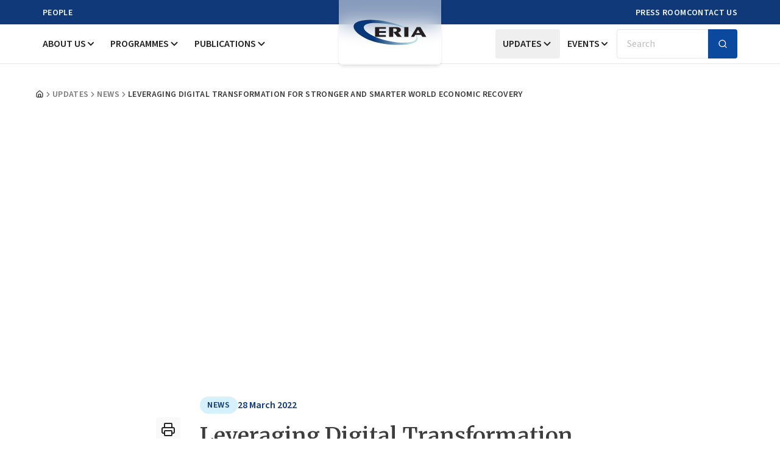

--- FILE ---
content_type: application/javascript
request_url: https://www.eria.org/build/assets/accordion-udjB29ue.js
body_size: 1649
content:
import{R as l,j as n,r as y}from"./app-ldtorPKi.js";import{a as V,c as oe,b as re,d as te}from"./index-CcOi1YG7.js";import{c as ne,u as ae}from"./index-BOozNHtF.js";import{u as ce}from"./index-TjhQbmee.js";import{P as H}from"./index-D6-9GL-X.js";import{c as K,R as ie,T as se,b as le}from"./index-C0SL6bZU.js";import{c as E}from"./utils-CKXzwFwe.js";import{C as de}from"./chevron-down-Phzu-WQD.js";var d="Accordion",pe=["Home","End","ArrowDown","ArrowUp","ArrowLeft","ArrowRight"],[S,me,fe]=ne(d),[b]=oe(d,[fe,K]),k=K(),$=l.forwardRef((o,a)=>{const{type:e,...t}=o,c=t,r=t;return n.jsx(S.Provider,{scope:o.__scopeAccordion,children:e==="multiple"?n.jsx(Ae,{...r,ref:a}):n.jsx(ve,{...c,ref:a})})});$.displayName=d;var[z,ue]=b(d),[L,xe]=b(d,{collapsible:!1}),ve=l.forwardRef((o,a)=>{const{value:e,defaultValue:t,onValueChange:c=()=>{},collapsible:r=!1,...s}=o,[i,p]=V({prop:e,defaultProp:t??"",onChange:c,caller:d});return n.jsx(z,{scope:o.__scopeAccordion,value:l.useMemo(()=>i?[i]:[],[i]),onItemOpen:p,onItemClose:l.useCallback(()=>r&&p(""),[r,p]),children:n.jsx(L,{scope:o.__scopeAccordion,collapsible:r,children:n.jsx(G,{...s,ref:a})})})}),Ae=l.forwardRef((o,a)=>{const{value:e,defaultValue:t,onValueChange:c=()=>{},...r}=o,[s,i]=V({prop:e,defaultProp:t??[],onChange:c,caller:d}),p=l.useCallback(x=>i((f=[])=>[...f,x]),[i]),u=l.useCallback(x=>i((f=[])=>f.filter(h=>h!==x)),[i]);return n.jsx(z,{scope:o.__scopeAccordion,value:s,onItemOpen:p,onItemClose:u,children:n.jsx(L,{scope:o.__scopeAccordion,collapsible:!0,children:n.jsx(G,{...r,ref:a})})})}),[Ce,g]=b(d),G=l.forwardRef((o,a)=>{const{__scopeAccordion:e,disabled:t,dir:c,orientation:r="vertical",...s}=o,i=l.useRef(null),p=ce(i,a),u=me(e),f=ae(c)==="ltr",h=te(o.onKeyDown,v=>{var O;if(!pe.includes(v.key))return;const Z=v.target,I=u().filter(_=>{var M;return!((M=_.ref.current)!=null&&M.disabled)}),A=I.findIndex(_=>_.ref.current===Z),T=I.length;if(A===-1)return;v.preventDefault();let m=A;const w=0,R=T-1,j=()=>{m=A+1,m>R&&(m=w)},N=()=>{m=A-1,m<w&&(m=R)};switch(v.key){case"Home":m=w;break;case"End":m=R;break;case"ArrowRight":r==="horizontal"&&(f?j():N());break;case"ArrowDown":r==="vertical"&&j();break;case"ArrowLeft":r==="horizontal"&&(f?N():j());break;case"ArrowUp":r==="vertical"&&N();break}const ee=m%T;(O=I[ee].ref.current)==null||O.focus()});return n.jsx(Ce,{scope:e,disabled:t,direction:c,orientation:r,children:n.jsx(S.Slot,{scope:e,children:n.jsx(H.div,{...s,"data-orientation":r,ref:p,onKeyDown:t?void 0:h})})})}),C="AccordionItem",[be,D]=b(C),U=l.forwardRef((o,a)=>{const{__scopeAccordion:e,value:t,...c}=o,r=g(C,e),s=ue(C,e),i=k(e),p=re(),u=t&&s.value.includes(t)||!1,x=r.disabled||o.disabled;return n.jsx(be,{scope:e,open:u,disabled:x,triggerId:p,children:n.jsx(ie,{"data-orientation":r.orientation,"data-state":Q(u),...i,...c,ref:a,disabled:x,open:u,onOpenChange:f=>{f?s.onItemOpen(t):s.onItemClose(t)}})})});U.displayName=C;var Y="AccordionHeader",q=l.forwardRef((o,a)=>{const{__scopeAccordion:e,...t}=o,c=g(d,e),r=D(Y,e);return n.jsx(H.h3,{"data-orientation":c.orientation,"data-state":Q(r.open),"data-disabled":r.disabled?"":void 0,...t,ref:a})});q.displayName=Y;var P="AccordionTrigger",B=l.forwardRef((o,a)=>{const{__scopeAccordion:e,...t}=o,c=g(d,e),r=D(P,e),s=xe(P,e),i=k(e);return n.jsx(S.ItemSlot,{scope:e,children:n.jsx(se,{"aria-disabled":r.open&&!s.collapsible||void 0,"data-orientation":c.orientation,id:r.triggerId,...i,...t,ref:a})})});B.displayName=P;var F="AccordionContent",J=l.forwardRef((o,a)=>{const{__scopeAccordion:e,...t}=o,c=g(d,e),r=D(F,e),s=k(e);return n.jsx(le,{role:"region","aria-labelledby":r.triggerId,"data-orientation":c.orientation,...s,...t,ref:a,style:{"--radix-accordion-content-height":"var(--radix-collapsible-content-height)","--radix-accordion-content-width":"var(--radix-collapsible-content-width)",...o.style}})});J.displayName=F;function Q(o){return o?"open":"closed"}var ge=$,he=U,Ie=q,W=B,X=J;const Te=ge,we=y.forwardRef(({className:o,...a},e)=>n.jsx(he,{ref:e,className:E("border-b border-alice-blue-200",o),...a}));we.displayName="AccordionItem";const Re=y.forwardRef(({className:o,children:a,...e},t)=>n.jsx(Ie,{className:"flex",children:n.jsxs(W,{ref:t,className:E("flex flex-1 items-center justify-between py-3 font-medium transition-all [&[data-state=open]>svg]:rotate-180 prose",o),...e,children:[a,n.jsx(de,{size:20,className:"transition-transform duration-200 shrink-0"})]})}));Re.displayName=W.displayName;const je=y.forwardRef(({className:o,children:a,...e},t)=>n.jsx(X,{ref:t,className:"overflow-hidden text-sm transition-all data-[state=closed]:animate-accordion-up data-[state=open]:animate-accordion-down",...e,children:n.jsx("div",{className:E("pt-0 pb-4",o),children:a})}));je.displayName=X.displayName;export{Te as A,we as a,Re as b,je as c};


--- FILE ---
content_type: application/javascript
request_url: https://www.eria.org/build/assets/index-BKtJ6im9.js
body_size: 2312
content:
import{r as s,j as i}from"./app-ldtorPKi.js";import{a as $,c as B,b as R,d as m,e as H}from"./index-CcOi1YG7.js";import{c as Z,u as y}from"./index-TjhQbmee.js";import{P as q,h as K,u as U,F as Y,D as z}from"./index-MGTMqTM5.js";import{P as E}from"./index-BGKEI4QO.js";import{P as D}from"./index-D6-9GL-X.js";import{R as J}from"./Combination-DiAMLxct.js";function Q(e){const o=X(e),a=s.forwardRef((n,t)=>{const{children:r,...l}=n,c=s.Children.toArray(r),u=c.find(te);if(u){const d=u.props.children,p=c.map(v=>v===u?s.Children.count(d)>1?s.Children.only(null):s.isValidElement(d)?d.props.children:null:v);return i.jsx(o,{...l,ref:t,children:s.isValidElement(d)?s.cloneElement(d,void 0,p):null})}return i.jsx(o,{...l,ref:t,children:r})});return a.displayName=`${e}.Slot`,a}function X(e){const o=s.forwardRef((a,n)=>{const{children:t,...r}=a;if(s.isValidElement(t)){const l=ne(t),c=oe(r,t.props);return t.type!==s.Fragment&&(c.ref=n?Z(n,l):l),s.cloneElement(t,c)}return s.Children.count(t)>1?s.Children.only(null):null});return o.displayName=`${e}.SlotClone`,o}var ee=Symbol("radix.slottable");function te(e){return s.isValidElement(e)&&typeof e.type=="function"&&"__radixId"in e.type&&e.type.__radixId===ee}function oe(e,o){const a={...o};for(const n in o){const t=e[n],r=o[n];/^on[A-Z]/.test(n)?t&&r?a[n]=(...c)=>{const u=r(...c);return t(...c),u}:t&&(a[n]=t):n==="style"?a[n]={...t,...r}:n==="className"&&(a[n]=[t,r].filter(Boolean).join(" "))}return{...e,...a}}function ne(e){var n,t;let o=(n=Object.getOwnPropertyDescriptor(e.props,"ref"))==null?void 0:n.get,a=o&&"isReactWarning"in o&&o.isReactWarning;return a?e.ref:(o=(t=Object.getOwnPropertyDescriptor(e,"ref"))==null?void 0:t.get,a=o&&"isReactWarning"in o&&o.isReactWarning,a?e.props.ref:e.props.ref||e.ref)}var x="Dialog",[O]=B(x),[re,f]=O(x),N=e=>{const{__scopeDialog:o,children:a,open:n,defaultOpen:t,onOpenChange:r,modal:l=!0}=e,c=s.useRef(null),u=s.useRef(null),[d,p]=$({prop:n,defaultProp:t??!1,onChange:r,caller:x});return i.jsx(re,{scope:o,triggerRef:c,contentRef:u,contentId:R(),titleId:R(),descriptionId:R(),open:d,onOpenChange:p,onOpenToggle:s.useCallback(()=>p(v=>!v),[p]),modal:l,children:a})};N.displayName=x;var I="DialogTrigger",b=s.forwardRef((e,o)=>{const{__scopeDialog:a,...n}=e,t=f(I,a),r=y(o,t.triggerRef);return i.jsx(D.button,{type:"button","aria-haspopup":"dialog","aria-expanded":t.open,"aria-controls":t.contentId,"data-state":P(t.open),...n,ref:r,onClick:m(e.onClick,t.onOpenToggle)})});b.displayName=I;var h="DialogPortal",[ae,j]=O(h,{forceMount:void 0}),A=e=>{const{__scopeDialog:o,forceMount:a,children:n,container:t}=e,r=f(h,o);return i.jsx(ae,{scope:o,forceMount:a,children:s.Children.map(n,l=>i.jsx(E,{present:a||r.open,children:i.jsx(q,{asChild:!0,container:t,children:l})}))})};A.displayName=h;var C="DialogOverlay",T=s.forwardRef((e,o)=>{const a=j(C,e.__scopeDialog),{forceMount:n=a.forceMount,...t}=e,r=f(C,e.__scopeDialog);return r.modal?i.jsx(E,{present:n||r.open,children:i.jsx(ie,{...t,ref:o})}):null});T.displayName=C;var se=Q("DialogOverlay.RemoveScroll"),ie=s.forwardRef((e,o)=>{const{__scopeDialog:a,...n}=e,t=f(C,a);return i.jsx(J,{as:se,allowPinchZoom:!0,shards:[t.contentRef],children:i.jsx(D.div,{"data-state":P(t.open),...n,ref:o,style:{pointerEvents:"auto",...n.style}})})}),g="DialogContent",S=s.forwardRef((e,o)=>{const a=j(g,e.__scopeDialog),{forceMount:n=a.forceMount,...t}=e,r=f(g,e.__scopeDialog);return i.jsx(E,{present:n||r.open,children:r.modal?i.jsx(le,{...t,ref:o}):i.jsx(ce,{...t,ref:o})})});S.displayName=g;var le=s.forwardRef((e,o)=>{const a=f(g,e.__scopeDialog),n=s.useRef(null),t=y(o,a.contentRef,n);return s.useEffect(()=>{const r=n.current;if(r)return K(r)},[]),i.jsx(M,{...e,ref:t,trapFocus:a.open,disableOutsidePointerEvents:!0,onCloseAutoFocus:m(e.onCloseAutoFocus,r=>{var l;r.preventDefault(),(l=a.triggerRef.current)==null||l.focus()}),onPointerDownOutside:m(e.onPointerDownOutside,r=>{const l=r.detail.originalEvent,c=l.button===0&&l.ctrlKey===!0;(l.button===2||c)&&r.preventDefault()}),onFocusOutside:m(e.onFocusOutside,r=>r.preventDefault())})}),ce=s.forwardRef((e,o)=>{const a=f(g,e.__scopeDialog),n=s.useRef(!1),t=s.useRef(!1);return i.jsx(M,{...e,ref:o,trapFocus:!1,disableOutsidePointerEvents:!1,onCloseAutoFocus:r=>{var l,c;(l=e.onCloseAutoFocus)==null||l.call(e,r),r.defaultPrevented||(n.current||(c=a.triggerRef.current)==null||c.focus(),r.preventDefault()),n.current=!1,t.current=!1},onInteractOutside:r=>{var u,d;(u=e.onInteractOutside)==null||u.call(e,r),r.defaultPrevented||(n.current=!0,r.detail.originalEvent.type==="pointerdown"&&(t.current=!0));const l=r.target;((d=a.triggerRef.current)==null?void 0:d.contains(l))&&r.preventDefault(),r.detail.originalEvent.type==="focusin"&&t.current&&r.preventDefault()}})}),M=s.forwardRef((e,o)=>{const{__scopeDialog:a,trapFocus:n,onOpenAutoFocus:t,onCloseAutoFocus:r,...l}=e,c=f(g,a),u=s.useRef(null),d=y(o,u);return U(),i.jsxs(i.Fragment,{children:[i.jsx(Y,{asChild:!0,loop:!0,trapped:n,onMountAutoFocus:t,onUnmountAutoFocus:r,children:i.jsx(z,{role:"dialog",id:c.contentId,"aria-describedby":c.descriptionId,"aria-labelledby":c.titleId,"data-state":P(c.open),...l,ref:d,onDismiss:()=>c.onOpenChange(!1)})}),i.jsxs(i.Fragment,{children:[i.jsx(ue,{titleId:c.titleId}),i.jsx(fe,{contentRef:u,descriptionId:c.descriptionId})]})]})}),_="DialogTitle",w=s.forwardRef((e,o)=>{const{__scopeDialog:a,...n}=e,t=f(_,a);return i.jsx(D.h2,{id:t.titleId,...n,ref:o})});w.displayName=_;var F="DialogDescription",W=s.forwardRef((e,o)=>{const{__scopeDialog:a,...n}=e,t=f(F,a);return i.jsx(D.p,{id:t.descriptionId,...n,ref:o})});W.displayName=F;var L="DialogClose",k=s.forwardRef((e,o)=>{const{__scopeDialog:a,...n}=e,t=f(L,a);return i.jsx(D.button,{type:"button",...n,ref:o,onClick:m(e.onClick,()=>t.onOpenChange(!1))})});k.displayName=L;function P(e){return e?"open":"closed"}var G="DialogTitleWarning",[Re,V]=H(G,{contentName:g,titleName:_,docsSlug:"dialog"}),ue=({titleId:e})=>{const o=V(G),a=`\`${o.contentName}\` requires a \`${o.titleName}\` for the component to be accessible for screen reader users.

If you want to hide the \`${o.titleName}\`, you can wrap it with our VisuallyHidden component.

For more information, see https://radix-ui.com/primitives/docs/components/${o.docsSlug}`;return s.useEffect(()=>{e&&(document.getElementById(e)||console.error(a))},[a,e]),null},de="DialogDescriptionWarning",fe=({contentRef:e,descriptionId:o})=>{const n=`Warning: Missing \`Description\` or \`aria-describedby={undefined}\` for {${V(de).contentName}}.`;return s.useEffect(()=>{var r;const t=(r=e.current)==null?void 0:r.getAttribute("aria-describedby");o&&t&&(document.getElementById(o)||console.warn(n))},[n,e,o]),null},ye=N,Ee=b,he=A,_e=T,Pe=S,Oe=w,Ne=W,Ie=k;export{Pe as C,Ne as D,_e as O,he as P,ye as R,Ee as T,Ie as a,Oe as b};


--- FILE ---
content_type: application/javascript
request_url: https://www.eria.org/build/assets/UpdatesContents-CL9KL1KP.js
body_size: 377
content:
import{X as i,j as t}from"./app-ldtorPKi.js";import"./accordion-udjB29ue.js";import m from"./UpdatesDetailContents-eTn9qAMj.js";import"./button-CHqIb06E.js";import"./input-CXKA8mM7.js";import"./card-poCl6ImU.js";import"./index-BAuwNGu7.js";import o from"./GalleryImages-BM4XkLF9.js";import"./index-CcOi1YG7.js";import"./index-BOozNHtF.js";import"./index-TjhQbmee.js";import"./index-D6-9GL-X.js";import"./index-C0SL6bZU.js";import"./index-BGKEI4QO.js";import"./utils-CKXzwFwe.js";import"./clsx-B-dksMZM.js";import"./chevron-down-Phzu-WQD.js";import"./fixTinyMCESpacing-DKNfDOLb.js";import"./printer-BpIriHmG.js";import"./index-BNG4BGvG.js";import"./index-Dp3B9jqt.js";import"./index-aw7mgzVl.js";function A(){const{getArticleImages:r}=i().props;return t.jsx("section",{className:"pb-14 xl:pb-16",children:t.jsx("div",{className:"container flex gap-10",children:t.jsxs("div",{className:"mx-auto space-y-6 max-w-3xl lg:space-y-10",children:[t.jsx(m,{}),r&&r.length>0&&t.jsx("div",{className:"space-y-6 md:px-8",children:t.jsx(o,{getArticleImages:r})})]})})})}export{A as default};


--- FILE ---
content_type: application/javascript
request_url: https://www.eria.org/build/assets/page-64YeNc57.js
body_size: 799
content:
import{X as c,j as r}from"./app-ldtorPKi.js";import n from"./layout-DIvoagLo.js";import{B as d,a as l,b as u,c as t,d as m,e as o,f as x}from"./breadcrumb-B2cKMCS2.js";import j from"./UpdatesContents-CL9KL1KP.js";import h from"./LatestOrRelatedArticles-BlubbGbb.js";import"./Header-ClDPc3JM.js";import"./MobileMenu-B92vmi8_.js";import"./button-CHqIb06E.js";import"./index-BNG4BGvG.js";import"./index-TjhQbmee.js";import"./index-Dp3B9jqt.js";import"./clsx-B-dksMZM.js";import"./utils-CKXzwFwe.js";import"./input-CXKA8mM7.js";import"./sheet-BTe6j-bc.js";import"./index-BKtJ6im9.js";import"./index-CcOi1YG7.js";import"./index-MGTMqTM5.js";import"./index-D6-9GL-X.js";import"./index-BGKEI4QO.js";import"./Combination-DiAMLxct.js";import"./x-D2IyVCEM.js";import"./collapsible-DJ3UdQVR.js";import"./index-C0SL6bZU.js";import"./search-BJxAPWKl.js";import"./chevron-down-Phzu-WQD.js";import"./DesktopMenu-Dm_8YRNM.js";import"./dialog-DVBz3Tp-.js";import"./card-poCl6ImU.js";import"./Meta-oqN79OCf.js";import"./Footer-jwBY0n7H.js";import"./form-CuVUJTXP.js";import"./label-DV84v_ON.js";import"./chevron-right-D9W-dVZG.js";import"./accordion-udjB29ue.js";import"./index-BOozNHtF.js";import"./UpdatesDetailContents-eTn9qAMj.js";import"./index-BAuwNGu7.js";import"./fixTinyMCESpacing-DKNfDOLb.js";import"./printer-BpIriHmG.js";import"./GalleryImages-BM4XkLF9.js";import"./index-aw7mgzVl.js";import"./swiper-react-DkfTJYmW.js";import"./pagination-Dw7_TZAL.js";import"./NewsCard-DCZAGSZq.js";import"./parseISO-FSKTz2YA.js";import"./format-BqkotuIT.js";import"./parse-CwkXTUpR.js";import"./addDays-6Ttoumql.js";function lr(){var i;const p=(i=window.appConfig)==null?void 0:i.urlFront,{getBreadcrumbSlug:e,getBreadcrumbTitle:s,getBreadcrumbTitleDetail:a}=c().props;return r.jsx(r.Fragment,{children:r.jsxs(n,{children:[r.jsx(d,{children:r.jsxs(l,{children:[r.jsx(u,{}),r.jsx(t,{}),r.jsx(m,{children:r.jsx(o,{href:`${p||"/"}/news-and-views`,children:"Updates"})}),r.jsx(t,{}),r.jsx(m,{className:"truncate",children:r.jsx(o,{href:e,className:"truncate",children:s})}),r.jsx(t,{}),r.jsx(m,{className:"truncate",children:r.jsx(x,{className:"truncate",children:a})})]})}),r.jsx(j,{}),r.jsx(h,{})]})})}export{lr as default};


--- FILE ---
content_type: application/javascript
request_url: https://www.eria.org/build/assets/index-C0SL6bZU.js
body_size: 814
content:
import{r as n,j as c}from"./app-ldtorPKi.js";import{a as I,c as O,b as S,d as D,u as M}from"./index-CcOi1YG7.js";import{u as L}from"./index-TjhQbmee.js";import{P as v}from"./index-D6-9GL-X.js";import{P as k}from"./index-BGKEI4QO.js";var f="Collapsible",[F,K]=O(f),[B,g]=F(f),T=n.forwardRef((e,s)=>{const{__scopeCollapsible:r,open:a,defaultOpen:t,disabled:l,onOpenChange:i,...m}=e,[p,d]=I({prop:a,defaultProp:t??!1,onChange:i,caller:f});return c.jsx(B,{scope:r,disabled:l,contentId:S(),open:p,onOpenToggle:n.useCallback(()=>d(C=>!C),[d]),children:c.jsx(v.div,{"data-state":R(p),"data-disabled":l?"":void 0,...m,ref:s})})});T.displayName=f;var j="CollapsibleTrigger",w=n.forwardRef((e,s)=>{const{__scopeCollapsible:r,...a}=e,t=g(j,r);return c.jsx(v.button,{type:"button","aria-controls":t.contentId,"aria-expanded":t.open||!1,"data-state":R(t.open),"data-disabled":t.disabled?"":void 0,disabled:t.disabled,...a,ref:s,onClick:D(e.onClick,t.onOpenToggle)})});w.displayName=j;var x="CollapsibleContent",A=n.forwardRef((e,s)=>{const{forceMount:r,...a}=e,t=g(x,e.__scopeCollapsible);return c.jsx(k,{present:r||t.open,children:({present:l})=>c.jsx(G,{...a,ref:s,present:l})})});A.displayName=x;var G=n.forwardRef((e,s)=>{const{__scopeCollapsible:r,present:a,children:t,...l}=e,i=g(x,r),[m,p]=n.useState(a),d=n.useRef(null),C=L(s,d),h=n.useRef(0),P=h.current,y=n.useRef(0),N=y.current,b=i.open||m,E=n.useRef(b),u=n.useRef(void 0);return n.useEffect(()=>{const o=requestAnimationFrame(()=>E.current=!1);return()=>cancelAnimationFrame(o)},[]),M(()=>{const o=d.current;if(o){u.current=u.current||{transitionDuration:o.style.transitionDuration,animationName:o.style.animationName},o.style.transitionDuration="0s",o.style.animationName="none";const _=o.getBoundingClientRect();h.current=_.height,y.current=_.width,E.current||(o.style.transitionDuration=u.current.transitionDuration,o.style.animationName=u.current.animationName),p(a)}},[i.open,a]),c.jsx(v.div,{"data-state":R(i.open),"data-disabled":i.disabled?"":void 0,id:i.contentId,hidden:!b,...l,ref:C,style:{"--radix-collapsible-content-height":P?`${P}px`:void 0,"--radix-collapsible-content-width":N?`${N}px`:void 0,...e.style},children:b&&t})});function R(e){return e?"open":"closed"}var Q=T,U=w,V=A;export{w as C,Q as R,U as T,A as a,V as b,K as c};


--- FILE ---
content_type: application/javascript
request_url: https://www.eria.org/build/assets/chevron-right-D9W-dVZG.js
body_size: 85
content:
import{c as t}from"./app-ldtorPKi.js";/**
 * @license lucide-react v0.460.0 - ISC
 *
 * This source code is licensed under the ISC license.
 * See the LICENSE file in the root directory of this source tree.
 */const h=t("ChevronRight",[["path",{d:"m9 18 6-6-6-6",key:"mthhwq"}]]);export{h as C};


--- FILE ---
content_type: application/javascript
request_url: https://www.eria.org/build/assets/Meta-oqN79OCf.js
body_size: 411
content:
import{X as p,j as t,S as m}from"./app-ldtorPKi.js";function x(){var i,s;(i=window.appConfig)==null||i.urlFront;const e=(s=window.appConfig)==null?void 0:s.spaceCdnEndpoint,{metaTitle:n,metaDescription:o,metaKeywords:r,metaImage:a}=p().props;return t.jsxs(m,{title:n,headKey:"title",children:[t.jsx("meta",{name:"description",content:o,headKey:"description"}),t.jsx("meta",{name:"keywords",content:r}),t.jsx("meta",{name:"viewport",content:"width=device-width, initial-scale=1, shrink-to-fit=no"}),t.jsx("meta",{httpEquiv:"Content-Type",content:"text/html; charset=UTF-8"}),t.jsx("meta",{httpEquiv:"Permissions-Policy",content:"interest-cohort=()"}),t.jsx("link",{rel:"icon",type:"image/png",href:`${e||"/"}/upload/apple-touch-icon.png`,sizes:"16x16"}),t.jsx("link",{rel:"preconnect",href:`${e||"/"}`}),t.jsx("meta",{property:"og:url",content:`${e||"/"}`}),t.jsx("meta",{property:"og:type",content:"website"}),t.jsx("meta",{property:"og:title",content:n}),t.jsx("meta",{property:"og:description",content:o}),t.jsx("meta",{property:"og:image",content:`${a||"/v6/assets/logo.webp"}`}),t.jsx("meta",{property:"og:image:type",content:"image/webp"}),t.jsx("meta",{name:"twitter:card",content:"summary_large_image"}),t.jsx("meta",{name:"twitter:title",content:n}),t.jsx("meta",{name:"twitter:description",content:o}),t.jsx("meta",{name:"twitter:site",content:"@ERIAorg"}),t.jsx("meta",{name:"twitter:creator",content:"@ERIAorg"}),t.jsx("meta",{name:"twitter:image",content:`${a||"/v6/assets/logo.webp"}`})]})}export{x as default};


--- FILE ---
content_type: application/javascript
request_url: https://www.eria.org/build/assets/index-BOozNHtF.js
body_size: 1031
content:
import{r as l,j as E,R}from"./app-ldtorPKi.js";import{c as v}from"./index-CcOi1YG7.js";import{c as T,u as M}from"./index-TjhQbmee.js";function N(e){const t=j(e),r=l.forwardRef((n,o)=>{const{children:c,...a}=n,s=l.Children.toArray(c),d=s.find(D);if(d){const f=d.props.children,S=s.map(y=>y===d?l.Children.count(f)>1?l.Children.only(null):l.isValidElement(f)?f.props.children:null:y);return E.jsx(t,{...a,ref:o,children:l.isValidElement(f)?l.cloneElement(f,void 0,S):null})}return E.jsx(t,{...a,ref:o,children:c})});return r.displayName=`${e}.Slot`,r}function j(e){const t=l.forwardRef((r,n)=>{const{children:o,...c}=r;if(l.isValidElement(o)){const a=w(o),s=b(c,o.props);return o.type!==l.Fragment&&(s.ref=n?T(n,a):a),l.cloneElement(o,s)}return l.Children.count(o)>1?l.Children.only(null):null});return t.displayName=`${e}.SlotClone`,t}var P=Symbol("radix.slottable");function D(e){return l.isValidElement(e)&&typeof e.type=="function"&&"__radixId"in e.type&&e.type.__radixId===P}function b(e,t){const r={...t};for(const n in t){const o=e[n],c=t[n];/^on[A-Z]/.test(n)?o&&c?r[n]=(...s)=>{const d=c(...s);return o(...s),d}:o&&(r[n]=o):n==="style"?r[n]={...o,...c}:n==="className"&&(r[n]=[o,c].filter(Boolean).join(" "))}return{...e,...r}}function w(e){var n,o;let t=(n=Object.getOwnPropertyDescriptor(e.props,"ref"))==null?void 0:n.get,r=t&&"isReactWarning"in t&&t.isReactWarning;return r?e.ref:(t=(o=Object.getOwnPropertyDescriptor(e,"ref"))==null?void 0:o.get,r=t&&"isReactWarning"in t&&t.isReactWarning,r?e.props.ref:e.props.ref||e.ref)}function B(e){const t=e+"CollectionProvider",[r,n]=v(t),[o,c]=r(t,{collectionRef:{current:null},itemMap:new Map}),a=m=>{const{scope:i,children:x}=m,u=R.useRef(null),p=R.useRef(new Map).current;return E.jsx(o,{scope:i,itemMap:p,collectionRef:u,children:x})};a.displayName=t;const s=e+"CollectionSlot",d=N(s),f=R.forwardRef((m,i)=>{const{scope:x,children:u}=m,p=c(s,x),C=M(i,p.collectionRef);return E.jsx(d,{ref:C,children:u})});f.displayName=s;const S=e+"CollectionItemSlot",y="data-radix-collection-item",O=N(S),g=R.forwardRef((m,i)=>{const{scope:x,children:u,...p}=m,C=R.useRef(null),A=M(i,C),I=c(S,x);return R.useEffect(()=>(I.itemMap.set(C,{ref:C,...p}),()=>void I.itemMap.delete(C))),E.jsx(O,{[y]:"",ref:A,children:u})});g.displayName=S;function _(m){const i=c(e+"CollectionConsumer",m);return R.useCallback(()=>{const u=i.collectionRef.current;if(!u)return[];const p=Array.from(u.querySelectorAll(`[${y}]`));return Array.from(i.itemMap.values()).sort((I,h)=>p.indexOf(I.ref.current)-p.indexOf(h.ref.current))},[i.collectionRef,i.itemMap])}return[{Provider:a,Slot:f,ItemSlot:g},_,n]}var V=l.createContext(void 0);function F(e){const t=l.useContext(V);return e||t||"ltr"}export{B as c,F as u};


--- FILE ---
content_type: application/javascript
request_url: https://www.eria.org/build/assets/Header-ClDPc3JM.js
body_size: 504
content:
import{r as i,X as m,j as r}from"./app-ldtorPKi.js";import p from"./MobileMenu-B92vmi8_.js";import n from"./DesktopMenu-Dm_8YRNM.js";import l from"./Meta-oqN79OCf.js";import{c as a}from"./clsx-B-dksMZM.js";import"./button-CHqIb06E.js";import"./index-BNG4BGvG.js";import"./index-TjhQbmee.js";import"./index-Dp3B9jqt.js";import"./utils-CKXzwFwe.js";import"./input-CXKA8mM7.js";import"./sheet-BTe6j-bc.js";import"./index-BKtJ6im9.js";import"./index-CcOi1YG7.js";import"./index-MGTMqTM5.js";import"./index-D6-9GL-X.js";import"./index-BGKEI4QO.js";import"./Combination-DiAMLxct.js";import"./x-D2IyVCEM.js";import"./collapsible-DJ3UdQVR.js";import"./index-C0SL6bZU.js";import"./search-BJxAPWKl.js";import"./chevron-down-Phzu-WQD.js";import"./dialog-DVBz3Tp-.js";import"./card-poCl6ImU.js";function Y(){const[o,s]=i.useState(!1);i.useEffect(()=>{const e=()=>s(window.scrollY>0);return window.addEventListener("scroll",e),()=>window.removeEventListener("scroll",e)},[]);const{url:t}=m();return r.jsxs(r.Fragment,{children:[r.jsx(l,{}),r.jsxs("header",{className:a("z-50 w-full transition-transform duration-200 ease-out top-0",t==="/"?"sticky xl:fixed inset-x-0 header":"sticky",o&&"shadow-md",t==="/"||o?"border-b-0":"border-b"),children:[r.jsx(p,{}),r.jsx(n,{isScrolled:o})]})]})}export{Y as default};


--- FILE ---
content_type: application/javascript
request_url: https://www.eria.org/build/assets/index-BAuwNGu7.js
body_size: 10477
content:
import{d as he,g as Te}from"./app-ldtorPKi.js";var F={},L={},z={},D={},x={},X={},Y;function ve(){return Y||(Y=1,(function(r){Object.defineProperty(r,"__esModule",{value:!0}),r.Doctype=r.CDATA=r.Tag=r.Style=r.Script=r.Comment=r.Directive=r.Text=r.Root=r.isTag=r.ElementType=void 0;var s;(function(u){u.Root="root",u.Text="text",u.Directive="directive",u.Comment="comment",u.Script="script",u.Style="style",u.Tag="tag",u.CDATA="cdata",u.Doctype="doctype"})(s=r.ElementType||(r.ElementType={}));function f(u){return u.type===s.Tag||u.type===s.Script||u.type===s.Style}r.isTag=f,r.Root=s.Root,r.Text=s.Text,r.Directive=s.Directive,r.Comment=s.Comment,r.Script=s.Script,r.Style=s.Style,r.Tag=s.Tag,r.CDATA=s.CDATA,r.Doctype=s.Doctype})(X)),X}var m={},Z;function K(){if(Z)return m;Z=1;var r=m&&m.__extends||(function(){var e=function(i,a){return e=Object.setPrototypeOf||{__proto__:[]}instanceof Array&&function(_,b){_.__proto__=b}||function(_,b){for(var O in b)Object.prototype.hasOwnProperty.call(b,O)&&(_[O]=b[O])},e(i,a)};return function(i,a){if(typeof a!="function"&&a!==null)throw new TypeError("Class extends value "+String(a)+" is not a constructor or null");e(i,a);function _(){this.constructor=i}i.prototype=a===null?Object.create(a):(_.prototype=a.prototype,new _)}})(),s=m&&m.__assign||function(){return s=Object.assign||function(e){for(var i,a=1,_=arguments.length;a<_;a++){i=arguments[a];for(var b in i)Object.prototype.hasOwnProperty.call(i,b)&&(e[b]=i[b])}return e},s.apply(this,arguments)};Object.defineProperty(m,"__esModule",{value:!0}),m.cloneNode=m.hasChildren=m.isDocument=m.isDirective=m.isComment=m.isText=m.isCDATA=m.isTag=m.Element=m.Document=m.CDATA=m.NodeWithChildren=m.ProcessingInstruction=m.Comment=m.Text=m.DataNode=m.Node=void 0;var f=ve(),u=(function(){function e(){this.parent=null,this.prev=null,this.next=null,this.startIndex=null,this.endIndex=null}return Object.defineProperty(e.prototype,"parentNode",{get:function(){return this.parent},set:function(i){this.parent=i},enumerable:!1,configurable:!0}),Object.defineProperty(e.prototype,"previousSibling",{get:function(){return this.prev},set:function(i){this.prev=i},enumerable:!1,configurable:!0}),Object.defineProperty(e.prototype,"nextSibling",{get:function(){return this.next},set:function(i){this.next=i},enumerable:!1,configurable:!0}),e.prototype.cloneNode=function(i){return i===void 0&&(i=!1),P(this,i)},e})();m.Node=u;var d=(function(e){r(i,e);function i(a){var _=e.call(this)||this;return _.data=a,_}return Object.defineProperty(i.prototype,"nodeValue",{get:function(){return this.data},set:function(a){this.data=a},enumerable:!1,configurable:!0}),i})(u);m.DataNode=d;var p=(function(e){r(i,e);function i(){var a=e!==null&&e.apply(this,arguments)||this;return a.type=f.ElementType.Text,a}return Object.defineProperty(i.prototype,"nodeType",{get:function(){return 3},enumerable:!1,configurable:!0}),i})(d);m.Text=p;var T=(function(e){r(i,e);function i(){var a=e!==null&&e.apply(this,arguments)||this;return a.type=f.ElementType.Comment,a}return Object.defineProperty(i.prototype,"nodeType",{get:function(){return 8},enumerable:!1,configurable:!0}),i})(d);m.Comment=T;var o=(function(e){r(i,e);function i(a,_){var b=e.call(this,_)||this;return b.name=a,b.type=f.ElementType.Directive,b}return Object.defineProperty(i.prototype,"nodeType",{get:function(){return 1},enumerable:!1,configurable:!0}),i})(d);m.ProcessingInstruction=o;var t=(function(e){r(i,e);function i(a){var _=e.call(this)||this;return _.children=a,_}return Object.defineProperty(i.prototype,"firstChild",{get:function(){var a;return(a=this.children[0])!==null&&a!==void 0?a:null},enumerable:!1,configurable:!0}),Object.defineProperty(i.prototype,"lastChild",{get:function(){return this.children.length>0?this.children[this.children.length-1]:null},enumerable:!1,configurable:!0}),Object.defineProperty(i.prototype,"childNodes",{get:function(){return this.children},set:function(a){this.children=a},enumerable:!1,configurable:!0}),i})(u);m.NodeWithChildren=t;var n=(function(e){r(i,e);function i(){var a=e!==null&&e.apply(this,arguments)||this;return a.type=f.ElementType.CDATA,a}return Object.defineProperty(i.prototype,"nodeType",{get:function(){return 4},enumerable:!1,configurable:!0}),i})(t);m.CDATA=n;var l=(function(e){r(i,e);function i(){var a=e!==null&&e.apply(this,arguments)||this;return a.type=f.ElementType.Root,a}return Object.defineProperty(i.prototype,"nodeType",{get:function(){return 9},enumerable:!1,configurable:!0}),i})(t);m.Document=l;var c=(function(e){r(i,e);function i(a,_,b,O){b===void 0&&(b=[]),O===void 0&&(O=a==="script"?f.ElementType.Script:a==="style"?f.ElementType.Style:f.ElementType.Tag);var w=e.call(this,b)||this;return w.name=a,w.attribs=_,w.type=O,w}return Object.defineProperty(i.prototype,"nodeType",{get:function(){return 1},enumerable:!1,configurable:!0}),Object.defineProperty(i.prototype,"tagName",{get:function(){return this.name},set:function(a){this.name=a},enumerable:!1,configurable:!0}),Object.defineProperty(i.prototype,"attributes",{get:function(){var a=this;return Object.keys(this.attribs).map(function(_){var b,O;return{name:_,value:a.attribs[_],namespace:(b=a["x-attribsNamespace"])===null||b===void 0?void 0:b[_],prefix:(O=a["x-attribsPrefix"])===null||O===void 0?void 0:O[_]}})},enumerable:!1,configurable:!0}),i})(t);m.Element=c;function v(e){return(0,f.isTag)(e)}m.isTag=v;function S(e){return e.type===f.ElementType.CDATA}m.isCDATA=S;function A(e){return e.type===f.ElementType.Text}m.isText=A;function y(e){return e.type===f.ElementType.Comment}m.isComment=y;function h(e){return e.type===f.ElementType.Directive}m.isDirective=h;function R(e){return e.type===f.ElementType.Root}m.isDocument=R;function g(e){return Object.prototype.hasOwnProperty.call(e,"children")}m.hasChildren=g;function P(e,i){i===void 0&&(i=!1);var a;if(A(e))a=new p(e.data);else if(y(e))a=new T(e.data);else if(v(e)){var _=i?k(e.children):[],b=new c(e.name,s({},e.attribs),_);_.forEach(function(C){return C.parent=b}),e.namespace!=null&&(b.namespace=e.namespace),e["x-attribsNamespace"]&&(b["x-attribsNamespace"]=s({},e["x-attribsNamespace"])),e["x-attribsPrefix"]&&(b["x-attribsPrefix"]=s({},e["x-attribsPrefix"])),a=b}else if(S(e)){var _=i?k(e.children):[],O=new n(_);_.forEach(function(E){return E.parent=O}),a=O}else if(R(e)){var _=i?k(e.children):[],w=new l(_);_.forEach(function(E){return E.parent=w}),e["x-mode"]&&(w["x-mode"]=e["x-mode"]),a=w}else if(h(e)){var M=new o(e.name,e.data);e["x-name"]!=null&&(M["x-name"]=e["x-name"],M["x-publicId"]=e["x-publicId"],M["x-systemId"]=e["x-systemId"]),a=M}else throw new Error("Not implemented yet: ".concat(e.type));return a.startIndex=e.startIndex,a.endIndex=e.endIndex,e.sourceCodeLocation!=null&&(a.sourceCodeLocation=e.sourceCodeLocation),a}m.cloneNode=P;function k(e){for(var i=e.map(function(_){return P(_,!0)}),a=1;a<i.length;a++)i[a].prev=i[a-1],i[a-1].next=i[a];return i}return m}var J;function me(){return J||(J=1,(function(r){var s=x&&x.__createBinding||(Object.create?(function(o,t,n,l){l===void 0&&(l=n);var c=Object.getOwnPropertyDescriptor(t,n);(!c||("get"in c?!t.__esModule:c.writable||c.configurable))&&(c={enumerable:!0,get:function(){return t[n]}}),Object.defineProperty(o,l,c)}):(function(o,t,n,l){l===void 0&&(l=n),o[l]=t[n]})),f=x&&x.__exportStar||function(o,t){for(var n in o)n!=="default"&&!Object.prototype.hasOwnProperty.call(t,n)&&s(t,o,n)};Object.defineProperty(r,"__esModule",{value:!0}),r.DomHandler=void 0;var u=ve(),d=K();f(K(),r);var p={withStartIndices:!1,withEndIndices:!1,xmlMode:!1},T=(function(){function o(t,n,l){this.dom=[],this.root=new d.Document(this.dom),this.done=!1,this.tagStack=[this.root],this.lastNode=null,this.parser=null,typeof n=="function"&&(l=n,n=p),typeof t=="object"&&(n=t,t=void 0),this.callback=t??null,this.options=n??p,this.elementCB=l??null}return o.prototype.onparserinit=function(t){this.parser=t},o.prototype.onreset=function(){this.dom=[],this.root=new d.Document(this.dom),this.done=!1,this.tagStack=[this.root],this.lastNode=null,this.parser=null},o.prototype.onend=function(){this.done||(this.done=!0,this.parser=null,this.handleCallback(null))},o.prototype.onerror=function(t){this.handleCallback(t)},o.prototype.onclosetag=function(){this.lastNode=null;var t=this.tagStack.pop();this.options.withEndIndices&&(t.endIndex=this.parser.endIndex),this.elementCB&&this.elementCB(t)},o.prototype.onopentag=function(t,n){var l=this.options.xmlMode?u.ElementType.Tag:void 0,c=new d.Element(t,n,void 0,l);this.addNode(c),this.tagStack.push(c)},o.prototype.ontext=function(t){var n=this.lastNode;if(n&&n.type===u.ElementType.Text)n.data+=t,this.options.withEndIndices&&(n.endIndex=this.parser.endIndex);else{var l=new d.Text(t);this.addNode(l),this.lastNode=l}},o.prototype.oncomment=function(t){if(this.lastNode&&this.lastNode.type===u.ElementType.Comment){this.lastNode.data+=t;return}var n=new d.Comment(t);this.addNode(n),this.lastNode=n},o.prototype.oncommentend=function(){this.lastNode=null},o.prototype.oncdatastart=function(){var t=new d.Text(""),n=new d.CDATA([t]);this.addNode(n),t.parent=n,this.lastNode=t},o.prototype.oncdataend=function(){this.lastNode=null},o.prototype.onprocessinginstruction=function(t,n){var l=new d.ProcessingInstruction(t,n);this.addNode(l)},o.prototype.handleCallback=function(t){if(typeof this.callback=="function")this.callback(t,this.dom);else if(t)throw t},o.prototype.addNode=function(t){var n=this.tagStack[this.tagStack.length-1],l=n.children[n.children.length-1];this.options.withStartIndices&&(t.startIndex=this.parser.startIndex),this.options.withEndIndices&&(t.endIndex=this.parser.endIndex),n.children.push(t),l&&(t.prev=l,l.next=t),t.parent=n,this.lastNode=null},o})();r.DomHandler=T,r.default=T})(x)),x}var $={},Q;function Re(){return Q||(Q=1,(function(r){Object.defineProperty(r,"__esModule",{value:!0}),r.CARRIAGE_RETURN_PLACEHOLDER_REGEX=r.CARRIAGE_RETURN_PLACEHOLDER=r.CARRIAGE_RETURN_REGEX=r.CARRIAGE_RETURN=r.CASE_SENSITIVE_TAG_NAMES_MAP=r.CASE_SENSITIVE_TAG_NAMES=void 0,r.CASE_SENSITIVE_TAG_NAMES=["animateMotion","animateTransform","clipPath","feBlend","feColorMatrix","feComponentTransfer","feComposite","feConvolveMatrix","feDiffuseLighting","feDisplacementMap","feDropShadow","feFlood","feFuncA","feFuncB","feFuncG","feFuncR","feGaussianBlur","feImage","feMerge","feMergeNode","feMorphology","feOffset","fePointLight","feSpecularLighting","feSpotLight","feTile","feTurbulence","foreignObject","linearGradient","radialGradient","textPath"],r.CASE_SENSITIVE_TAG_NAMES_MAP=r.CASE_SENSITIVE_TAG_NAMES.reduce(function(s,f){return s[f.toLowerCase()]=f,s},{}),r.CARRIAGE_RETURN="\r",r.CARRIAGE_RETURN_REGEX=new RegExp(r.CARRIAGE_RETURN,"g"),r.CARRIAGE_RETURN_PLACEHOLDER="__HTML_DOM_PARSER_CARRIAGE_RETURN_PLACEHOLDER_".concat(Date.now(),"__"),r.CARRIAGE_RETURN_PLACEHOLDER_REGEX=new RegExp(r.CARRIAGE_RETURN_PLACEHOLDER,"g")})($)),$}var ee;function ge(){if(ee)return D;ee=1,Object.defineProperty(D,"__esModule",{value:!0}),D.formatAttributes=u,D.escapeSpecialCharacters=p,D.revertEscapedCharacters=T,D.formatDOM=o;var r=me(),s=Re();function f(t){return s.CASE_SENSITIVE_TAG_NAMES_MAP[t]}function u(t){for(var n={},l=0,c=t.length;l<c;l++){var v=t[l];n[v.name]=v.value}return n}function d(t){t=t.toLowerCase();var n=f(t);return n||t}function p(t){return t.replace(s.CARRIAGE_RETURN_REGEX,s.CARRIAGE_RETURN_PLACEHOLDER)}function T(t){return t.replace(s.CARRIAGE_RETURN_PLACEHOLDER_REGEX,s.CARRIAGE_RETURN)}function o(t,n,l){n===void 0&&(n=null);for(var c=[],v,S=0,A=t.length;S<A;S++){var y=t[S];switch(y.nodeType){case 1:{var h=d(y.nodeName);v=new r.Element(h,u(y.attributes)),v.children=o(h==="template"?y.content.childNodes:y.childNodes,v);break}case 3:v=new r.Text(T(y.nodeValue));break;case 8:v=new r.Comment(y.nodeValue);break;default:continue}var R=c[S-1]||null;R&&(R.next=v),v.parent=n,v.prev=R,v.next=null,c.push(v)}return l&&(v=new r.ProcessingInstruction(l.substring(0,l.indexOf(" ")).toLowerCase(),l),v.next=c[0]||null,v.parent=n,c.unshift(v),c[1]&&(c[1].prev=c[0])),c}return D}var te;function be(){if(te)return z;te=1,Object.defineProperty(z,"__esModule",{value:!0}),z.default=y;var r=ge(),s="html",f="head",u="body",d=/<([a-zA-Z]+[0-9]?)/,p=/<head[^]*>/i,T=/<body[^]*>/i,o=function(h,R){throw new Error("This browser does not support `document.implementation.createHTMLDocument`")},t=function(h,R){throw new Error("This browser does not support `DOMParser.prototype.parseFromString`")},n=typeof window=="object"&&window.DOMParser;if(typeof n=="function"){var l=new n,c="text/html";t=function(h,R){return R&&(h="<".concat(R,">").concat(h,"</").concat(R,">")),l.parseFromString(h,c)},o=t}if(typeof document=="object"&&document.implementation){var v=document.implementation.createHTMLDocument();o=function(h,R){if(R){var g=v.documentElement.querySelector(R);return g&&(g.innerHTML=h),v}return v.documentElement.innerHTML=h,v}}var S=typeof document=="object"&&document.createElement("template"),A;S&&S.content&&(A=function(h){return S.innerHTML=h,S.content.childNodes});function y(h){var R,g;h=(0,r.escapeSpecialCharacters)(h);var P=h.match(d),k=P&&P[1]?P[1].toLowerCase():"";switch(k){case s:{var e=t(h);if(!p.test(h)){var i=e.querySelector(f);(R=i==null?void 0:i.parentNode)===null||R===void 0||R.removeChild(i)}if(!T.test(h)){var i=e.querySelector(u);(g=i==null?void 0:i.parentNode)===null||g===void 0||g.removeChild(i)}return e.querySelectorAll(s)}case f:case u:{var a=o(h).querySelectorAll(k);return T.test(h)&&p.test(h)?a[0].parentNode.childNodes:a}default:{if(A)return A(h);var i=o(h,u).querySelector(u);return i.childNodes}}}return z}var re;function Ce(){if(re)return L;re=1;var r=L&&L.__importDefault||function(p){return p&&p.__esModule?p:{default:p}};Object.defineProperty(L,"__esModule",{value:!0}),L.default=d;var s=r(be()),f=ge(),u=/<(![a-zA-Z\s]+)>/;function d(p){if(typeof p!="string")throw new TypeError("First argument must be a string");if(!p)return[];var T=p.match(u),o=T?T[1]:void 0;return(0,f.formatDOM)((0,s.default)(p),null,o)}return L}var V={},N={},G={},ne;function Ae(){if(ne)return G;ne=1;var r=0;G.SAME=r;var s=1;return G.CAMELCASE=s,G.possibleStandardNames={accept:0,acceptCharset:1,"accept-charset":"acceptCharset",accessKey:1,action:0,allowFullScreen:1,alt:0,as:0,async:0,autoCapitalize:1,autoComplete:1,autoCorrect:1,autoFocus:1,autoPlay:1,autoSave:1,capture:0,cellPadding:1,cellSpacing:1,challenge:0,charSet:1,checked:0,children:0,cite:0,class:"className",classID:1,className:1,cols:0,colSpan:1,content:0,contentEditable:1,contextMenu:1,controls:0,controlsList:1,coords:0,crossOrigin:1,dangerouslySetInnerHTML:1,data:0,dateTime:1,default:0,defaultChecked:1,defaultValue:1,defer:0,dir:0,disabled:0,disablePictureInPicture:1,disableRemotePlayback:1,download:0,draggable:0,encType:1,enterKeyHint:1,for:"htmlFor",form:0,formMethod:1,formAction:1,formEncType:1,formNoValidate:1,formTarget:1,frameBorder:1,headers:0,height:0,hidden:0,high:0,href:0,hrefLang:1,htmlFor:1,httpEquiv:1,"http-equiv":"httpEquiv",icon:0,id:0,innerHTML:1,inputMode:1,integrity:0,is:0,itemID:1,itemProp:1,itemRef:1,itemScope:1,itemType:1,keyParams:1,keyType:1,kind:0,label:0,lang:0,list:0,loop:0,low:0,manifest:0,marginWidth:1,marginHeight:1,max:0,maxLength:1,media:0,mediaGroup:1,method:0,min:0,minLength:1,multiple:0,muted:0,name:0,noModule:1,nonce:0,noValidate:1,open:0,optimum:0,pattern:0,placeholder:0,playsInline:1,poster:0,preload:0,profile:0,radioGroup:1,readOnly:1,referrerPolicy:1,rel:0,required:0,reversed:0,role:0,rows:0,rowSpan:1,sandbox:0,scope:0,scoped:0,scrolling:0,seamless:0,selected:0,shape:0,size:0,sizes:0,span:0,spellCheck:1,src:0,srcDoc:1,srcLang:1,srcSet:1,start:0,step:0,style:0,summary:0,tabIndex:1,target:0,title:0,type:0,useMap:1,value:0,width:0,wmode:0,wrap:0,about:0,accentHeight:1,"accent-height":"accentHeight",accumulate:0,additive:0,alignmentBaseline:1,"alignment-baseline":"alignmentBaseline",allowReorder:1,alphabetic:0,amplitude:0,arabicForm:1,"arabic-form":"arabicForm",ascent:0,attributeName:1,attributeType:1,autoReverse:1,azimuth:0,baseFrequency:1,baselineShift:1,"baseline-shift":"baselineShift",baseProfile:1,bbox:0,begin:0,bias:0,by:0,calcMode:1,capHeight:1,"cap-height":"capHeight",clip:0,clipPath:1,"clip-path":"clipPath",clipPathUnits:1,clipRule:1,"clip-rule":"clipRule",color:0,colorInterpolation:1,"color-interpolation":"colorInterpolation",colorInterpolationFilters:1,"color-interpolation-filters":"colorInterpolationFilters",colorProfile:1,"color-profile":"colorProfile",colorRendering:1,"color-rendering":"colorRendering",contentScriptType:1,contentStyleType:1,cursor:0,cx:0,cy:0,d:0,datatype:0,decelerate:0,descent:0,diffuseConstant:1,direction:0,display:0,divisor:0,dominantBaseline:1,"dominant-baseline":"dominantBaseline",dur:0,dx:0,dy:0,edgeMode:1,elevation:0,enableBackground:1,"enable-background":"enableBackground",end:0,exponent:0,externalResourcesRequired:1,fill:0,fillOpacity:1,"fill-opacity":"fillOpacity",fillRule:1,"fill-rule":"fillRule",filter:0,filterRes:1,filterUnits:1,floodOpacity:1,"flood-opacity":"floodOpacity",floodColor:1,"flood-color":"floodColor",focusable:0,fontFamily:1,"font-family":"fontFamily",fontSize:1,"font-size":"fontSize",fontSizeAdjust:1,"font-size-adjust":"fontSizeAdjust",fontStretch:1,"font-stretch":"fontStretch",fontStyle:1,"font-style":"fontStyle",fontVariant:1,"font-variant":"fontVariant",fontWeight:1,"font-weight":"fontWeight",format:0,from:0,fx:0,fy:0,g1:0,g2:0,glyphName:1,"glyph-name":"glyphName",glyphOrientationHorizontal:1,"glyph-orientation-horizontal":"glyphOrientationHorizontal",glyphOrientationVertical:1,"glyph-orientation-vertical":"glyphOrientationVertical",glyphRef:1,gradientTransform:1,gradientUnits:1,hanging:0,horizAdvX:1,"horiz-adv-x":"horizAdvX",horizOriginX:1,"horiz-origin-x":"horizOriginX",ideographic:0,imageRendering:1,"image-rendering":"imageRendering",in2:0,in:0,inlist:0,intercept:0,k1:0,k2:0,k3:0,k4:0,k:0,kernelMatrix:1,kernelUnitLength:1,kerning:0,keyPoints:1,keySplines:1,keyTimes:1,lengthAdjust:1,letterSpacing:1,"letter-spacing":"letterSpacing",lightingColor:1,"lighting-color":"lightingColor",limitingConeAngle:1,local:0,markerEnd:1,"marker-end":"markerEnd",markerHeight:1,markerMid:1,"marker-mid":"markerMid",markerStart:1,"marker-start":"markerStart",markerUnits:1,markerWidth:1,mask:0,maskContentUnits:1,maskUnits:1,mathematical:0,mode:0,numOctaves:1,offset:0,opacity:0,operator:0,order:0,orient:0,orientation:0,origin:0,overflow:0,overlinePosition:1,"overline-position":"overlinePosition",overlineThickness:1,"overline-thickness":"overlineThickness",paintOrder:1,"paint-order":"paintOrder",panose1:0,"panose-1":"panose1",pathLength:1,patternContentUnits:1,patternTransform:1,patternUnits:1,pointerEvents:1,"pointer-events":"pointerEvents",points:0,pointsAtX:1,pointsAtY:1,pointsAtZ:1,prefix:0,preserveAlpha:1,preserveAspectRatio:1,primitiveUnits:1,property:0,r:0,radius:0,refX:1,refY:1,renderingIntent:1,"rendering-intent":"renderingIntent",repeatCount:1,repeatDur:1,requiredExtensions:1,requiredFeatures:1,resource:0,restart:0,result:0,results:0,rotate:0,rx:0,ry:0,scale:0,security:0,seed:0,shapeRendering:1,"shape-rendering":"shapeRendering",slope:0,spacing:0,specularConstant:1,specularExponent:1,speed:0,spreadMethod:1,startOffset:1,stdDeviation:1,stemh:0,stemv:0,stitchTiles:1,stopColor:1,"stop-color":"stopColor",stopOpacity:1,"stop-opacity":"stopOpacity",strikethroughPosition:1,"strikethrough-position":"strikethroughPosition",strikethroughThickness:1,"strikethrough-thickness":"strikethroughThickness",string:0,stroke:0,strokeDasharray:1,"stroke-dasharray":"strokeDasharray",strokeDashoffset:1,"stroke-dashoffset":"strokeDashoffset",strokeLinecap:1,"stroke-linecap":"strokeLinecap",strokeLinejoin:1,"stroke-linejoin":"strokeLinejoin",strokeMiterlimit:1,"stroke-miterlimit":"strokeMiterlimit",strokeWidth:1,"stroke-width":"strokeWidth",strokeOpacity:1,"stroke-opacity":"strokeOpacity",suppressContentEditableWarning:1,suppressHydrationWarning:1,surfaceScale:1,systemLanguage:1,tableValues:1,targetX:1,targetY:1,textAnchor:1,"text-anchor":"textAnchor",textDecoration:1,"text-decoration":"textDecoration",textLength:1,textRendering:1,"text-rendering":"textRendering",to:0,transform:0,typeof:0,u1:0,u2:0,underlinePosition:1,"underline-position":"underlinePosition",underlineThickness:1,"underline-thickness":"underlineThickness",unicode:0,unicodeBidi:1,"unicode-bidi":"unicodeBidi",unicodeRange:1,"unicode-range":"unicodeRange",unitsPerEm:1,"units-per-em":"unitsPerEm",unselectable:0,vAlphabetic:1,"v-alphabetic":"vAlphabetic",values:0,vectorEffect:1,"vector-effect":"vectorEffect",version:0,vertAdvY:1,"vert-adv-y":"vertAdvY",vertOriginX:1,"vert-origin-x":"vertOriginX",vertOriginY:1,"vert-origin-y":"vertOriginY",vHanging:1,"v-hanging":"vHanging",vIdeographic:1,"v-ideographic":"vIdeographic",viewBox:1,viewTarget:1,visibility:0,vMathematical:1,"v-mathematical":"vMathematical",vocab:0,widths:0,wordSpacing:1,"word-spacing":"wordSpacing",writingMode:1,"writing-mode":"writingMode",x1:0,x2:0,x:0,xChannelSelector:1,xHeight:1,"x-height":"xHeight",xlinkActuate:1,"xlink:actuate":"xlinkActuate",xlinkArcrole:1,"xlink:arcrole":"xlinkArcrole",xlinkHref:1,"xlink:href":"xlinkHref",xlinkRole:1,"xlink:role":"xlinkRole",xlinkShow:1,"xlink:show":"xlinkShow",xlinkTitle:1,"xlink:title":"xlinkTitle",xlinkType:1,"xlink:type":"xlinkType",xmlBase:1,"xml:base":"xmlBase",xmlLang:1,"xml:lang":"xmlLang",xmlns:0,"xml:space":"xmlSpace",xmlnsXlink:1,"xmlns:xlink":"xmlnsXlink",xmlSpace:1,y1:0,y2:0,y:0,yChannelSelector:1,z:0,zoomAndPan:1},G}var ie;function Se(){if(ie)return N;ie=1;const r=0,s=1,f=2,u=3,d=4,p=5,T=6;function o(e){return n.hasOwnProperty(e)?n[e]:null}function t(e,i,a,_,b,O,w){this.acceptsBooleans=i===f||i===u||i===d,this.attributeName=_,this.attributeNamespace=b,this.mustUseProperty=a,this.propertyName=e,this.type=i,this.sanitizeURL=O,this.removeEmptyString=w}const n={};["children","dangerouslySetInnerHTML","defaultValue","defaultChecked","innerHTML","suppressContentEditableWarning","suppressHydrationWarning","style"].forEach(e=>{n[e]=new t(e,r,!1,e,null,!1,!1)}),[["acceptCharset","accept-charset"],["className","class"],["htmlFor","for"],["httpEquiv","http-equiv"]].forEach(([e,i])=>{n[e]=new t(e,s,!1,i,null,!1,!1)}),["contentEditable","draggable","spellCheck","value"].forEach(e=>{n[e]=new t(e,f,!1,e.toLowerCase(),null,!1,!1)}),["autoReverse","externalResourcesRequired","focusable","preserveAlpha"].forEach(e=>{n[e]=new t(e,f,!1,e,null,!1,!1)}),["allowFullScreen","async","autoFocus","autoPlay","controls","default","defer","disabled","disablePictureInPicture","disableRemotePlayback","formNoValidate","hidden","loop","noModule","noValidate","open","playsInline","readOnly","required","reversed","scoped","seamless","itemScope"].forEach(e=>{n[e]=new t(e,u,!1,e.toLowerCase(),null,!1,!1)}),["checked","multiple","muted","selected"].forEach(e=>{n[e]=new t(e,u,!0,e,null,!1,!1)}),["capture","download"].forEach(e=>{n[e]=new t(e,d,!1,e,null,!1,!1)}),["cols","rows","size","span"].forEach(e=>{n[e]=new t(e,T,!1,e,null,!1,!1)}),["rowSpan","start"].forEach(e=>{n[e]=new t(e,p,!1,e.toLowerCase(),null,!1,!1)});const c=/[\-\:]([a-z])/g,v=e=>e[1].toUpperCase();["accent-height","alignment-baseline","arabic-form","baseline-shift","cap-height","clip-path","clip-rule","color-interpolation","color-interpolation-filters","color-profile","color-rendering","dominant-baseline","enable-background","fill-opacity","fill-rule","flood-color","flood-opacity","font-family","font-size","font-size-adjust","font-stretch","font-style","font-variant","font-weight","glyph-name","glyph-orientation-horizontal","glyph-orientation-vertical","horiz-adv-x","horiz-origin-x","image-rendering","letter-spacing","lighting-color","marker-end","marker-mid","marker-start","overline-position","overline-thickness","paint-order","panose-1","pointer-events","rendering-intent","shape-rendering","stop-color","stop-opacity","strikethrough-position","strikethrough-thickness","stroke-dasharray","stroke-dashoffset","stroke-linecap","stroke-linejoin","stroke-miterlimit","stroke-opacity","stroke-width","text-anchor","text-decoration","text-rendering","underline-position","underline-thickness","unicode-bidi","unicode-range","units-per-em","v-alphabetic","v-hanging","v-ideographic","v-mathematical","vector-effect","vert-adv-y","vert-origin-x","vert-origin-y","word-spacing","writing-mode","xmlns:xlink","x-height"].forEach(e=>{const i=e.replace(c,v);n[i]=new t(i,s,!1,e,null,!1,!1)}),["xlink:actuate","xlink:arcrole","xlink:role","xlink:show","xlink:title","xlink:type"].forEach(e=>{const i=e.replace(c,v);n[i]=new t(i,s,!1,e,"http://www.w3.org/1999/xlink",!1,!1)}),["xml:base","xml:lang","xml:space"].forEach(e=>{const i=e.replace(c,v);n[i]=new t(i,s,!1,e,"http://www.w3.org/XML/1998/namespace",!1,!1)}),["tabIndex","crossOrigin"].forEach(e=>{n[e]=new t(e,s,!1,e.toLowerCase(),null,!1,!1)});const S="xlinkHref";n[S]=new t("xlinkHref",s,!1,"xlink:href","http://www.w3.org/1999/xlink",!0,!1),["src","href","action","formAction"].forEach(e=>{n[e]=new t(e,s,!1,e.toLowerCase(),null,!0,!0)});const{CAMELCASE:A,SAME:y,possibleStandardNames:h}=Ae(),g=":A-Z_a-z\\u00C0-\\u00D6\\u00D8-\\u00F6\\u00F8-\\u02FF\\u0370-\\u037D\\u037F-\\u1FFF\\u200C-\\u200D\\u2070-\\u218F\\u2C00-\\u2FEF\\u3001-\\uD7FF\\uF900-\\uFDCF\\uFDF0-\\uFFFD"+"\\-.0-9\\u00B7\\u0300-\\u036F\\u203F-\\u2040",P=RegExp.prototype.test.bind(new RegExp("^(data|aria)-["+g+"]*$")),k=Object.keys(h).reduce((e,i)=>{const a=h[i];return a===y?e[i]=i:a===A?e[i.toLowerCase()]=i:e[i]=a,e},{});return N.BOOLEAN=u,N.BOOLEANISH_STRING=f,N.NUMERIC=p,N.OVERLOADED_BOOLEAN=d,N.POSITIVE_NUMERIC=T,N.RESERVED=r,N.STRING=s,N.getPropertyInfo=o,N.isCustomAttribute=P,N.possibleStandardNames=k,N}var U={},j={},W,ae;function Oe(){if(ae)return W;ae=1;var r=/\/\*[^*]*\*+([^/*][^*]*\*+)*\//g,s=/\n/g,f=/^\s*/,u=/^(\*?[-#/*\\\w]+(\[[0-9a-z_-]+\])?)\s*/,d=/^:\s*/,p=/^((?:'(?:\\'|.)*?'|"(?:\\"|.)*?"|\([^)]*?\)|[^};])+)/,T=/^[;\s]*/,o=/^\s+|\s+$/g,t=`
`,n="/",l="*",c="",v="comment",S="declaration";W=function(y,h){if(typeof y!="string")throw new TypeError("First argument must be a string");if(!y)return[];h=h||{};var R=1,g=1;function P(C){var E=C.match(s);E&&(R+=E.length);var I=C.lastIndexOf(t);g=~I?C.length-I:g+C.length}function k(){var C={line:R,column:g};return function(E){return E.position=new e(C),_(),E}}function e(C){this.start=C,this.end={line:R,column:g},this.source=h.source}e.prototype.content=y;function i(C){var E=new Error(h.source+":"+R+":"+g+": "+C);if(E.reason=C,E.filename=h.source,E.line=R,E.column=g,E.source=y,!h.silent)throw E}function a(C){var E=C.exec(y);if(E){var I=E[0];return P(I),y=y.slice(I.length),E}}function _(){a(f)}function b(C){var E;for(C=C||[];E=O();)E!==!1&&C.push(E);return C}function O(){var C=k();if(!(n!=y.charAt(0)||l!=y.charAt(1))){for(var E=2;c!=y.charAt(E)&&(l!=y.charAt(E)||n!=y.charAt(E+1));)++E;if(E+=2,c===y.charAt(E-1))return i("End of comment missing");var I=y.slice(2,E-2);return g+=2,P(I),y=y.slice(E),g+=2,C({type:v,comment:I})}}function w(){var C=k(),E=a(u);if(E){if(O(),!a(d))return i("property missing ':'");var I=a(p),_e=C({type:S,property:A(E[0].replace(r,c)),value:I?A(I[0].replace(r,c)):c});return a(T),_e}}function M(){var C=[];b(C);for(var E;E=w();)E!==!1&&(C.push(E),b(C));return C}return _(),M()};function A(y){return y?y.replace(o,c):c}return W}var oe;function Pe(){if(oe)return j;oe=1;var r=j&&j.__importDefault||function(u){return u&&u.__esModule?u:{default:u}};Object.defineProperty(j,"__esModule",{value:!0}),j.default=f;var s=r(Oe());function f(u,d){var p=null;if(!u||typeof u!="string")return p;var T=(0,s.default)(u),o=typeof d=="function";return T.forEach(function(t){if(t.type==="declaration"){var n=t.property,l=t.value;o?d(n,l,t):l&&(p=p||{},p[n]=l)}}),p}return j}var q={},le;function ke(){if(le)return q;le=1,Object.defineProperty(q,"__esModule",{value:!0}),q.camelCase=void 0;var r=/^--[a-zA-Z0-9_-]+$/,s=/-([a-z])/g,f=/^[^-]+$/,u=/^-(webkit|moz|ms|o|khtml)-/,d=/^-(ms)-/,p=function(n){return!n||f.test(n)||r.test(n)},T=function(n,l){return l.toUpperCase()},o=function(n,l){return"".concat(l,"-")},t=function(n,l){return l===void 0&&(l={}),p(n)?n:(n=n.toLowerCase(),l.reactCompat?n=n.replace(d,o):n=n.replace(u,o),n.replace(s,T))};return q.camelCase=t,q}var B,se;function we(){if(se)return B;se=1;var r=B&&B.__importDefault||function(d){return d&&d.__esModule?d:{default:d}},s=r(Pe()),f=ke();function u(d,p){var T={};return!d||typeof d!="string"||(0,s.default)(d,function(o,t){o&&t&&(T[(0,f.camelCase)(o,p)]=t)}),T}return u.default=u,B=u,B}var ue;function Ee(){return ue||(ue=1,(function(r){var s=U&&U.__importDefault||function(l){return l&&l.__esModule?l:{default:l}};Object.defineProperty(r,"__esModule",{value:!0}),r.returnFirstArg=r.canTextBeChildOfNode=r.ELEMENTS_WITH_NO_TEXT_CHILDREN=r.PRESERVE_CUSTOM_ATTRIBUTES=void 0,r.isCustomComponent=p,r.setStyleProp=o;var f=he(),u=s(we()),d=new Set(["annotation-xml","color-profile","font-face","font-face-src","font-face-uri","font-face-format","font-face-name","missing-glyph"]);function p(l,c){return l.includes("-")?!d.has(l):!!(c&&typeof c.is=="string")}var T={reactCompat:!0};function o(l,c){if(typeof l=="string"){if(!l.trim()){c.style={};return}try{c.style=(0,u.default)(l,T)}catch{c.style={}}}}r.PRESERVE_CUSTOM_ATTRIBUTES=Number(f.version.split(".")[0])>=16,r.ELEMENTS_WITH_NO_TEXT_CHILDREN=new Set(["tr","tbody","thead","tfoot","colgroup","table","head","html","frameset"]);var t=function(l){return!r.ELEMENTS_WITH_NO_TEXT_CHILDREN.has(l.name)};r.canTextBeChildOfNode=t;var n=function(l){return l};r.returnFirstArg=n})(U)),U}var ce;function ye(){if(ce)return V;ce=1,Object.defineProperty(V,"__esModule",{value:!0}),V.default=p;var r=Se(),s=Ee(),f=["checked","value"],u=["input","select","textarea"],d={reset:!0,submit:!0};function p(o,t){o===void 0&&(o={});var n={},l=!!(o.type&&d[o.type]);for(var c in o){var v=o[c];if((0,r.isCustomAttribute)(c)){n[c]=v;continue}var S=c.toLowerCase(),A=T(S);if(A){var y=(0,r.getPropertyInfo)(A);switch(f.includes(A)&&u.includes(t)&&!l&&(A=T("default"+S)),n[A]=v,y&&y.type){case r.BOOLEAN:n[A]=!0;break;case r.OVERLOADED_BOOLEAN:v===""&&(n[A]=!0);break}continue}s.PRESERVE_CUSTOM_ATTRIBUTES&&(n[c]=v)}return(0,s.setStyleProp)(o.style,n),n}function T(o){return r.possibleStandardNames[o]}return V}var H={},fe;function Ne(){if(fe)return H;fe=1;var r=H&&H.__importDefault||function(o){return o&&o.__esModule?o:{default:o}};Object.defineProperty(H,"__esModule",{value:!0}),H.default=p;var s=he(),f=r(ye()),u=Ee(),d={cloneElement:s.cloneElement,createElement:s.createElement,isValidElement:s.isValidElement};function p(o,t){t===void 0&&(t={});for(var n=[],l=typeof t.replace=="function",c=t.transform||u.returnFirstArg,v=t.library||d,S=v.cloneElement,A=v.createElement,y=v.isValidElement,h=o.length,R=0;R<h;R++){var g=o[R];if(l){var P=t.replace(g,R);if(y(P)){h>1&&(P=S(P,{key:P.key||R})),n.push(c(P,g,R));continue}}if(g.type==="text"){var k=!g.data.trim().length;if(k&&g.parent&&!(0,u.canTextBeChildOfNode)(g.parent)||t.trim&&k)continue;n.push(c(g.data,g,R));continue}var e=g,i={};T(e)?((0,u.setStyleProp)(e.attribs.style,e.attribs),i=e.attribs):e.attribs&&(i=(0,f.default)(e.attribs,e.name));var a=void 0;switch(g.type){case"script":case"style":g.children[0]&&(i.dangerouslySetInnerHTML={__html:g.children[0].data});break;case"tag":g.name==="textarea"&&g.children[0]?i.defaultValue=g.children[0].data:g.children&&g.children.length&&(a=p(g.children,t));break;default:continue}h>1&&(i.key=R),n.push(c(A(g.name,i,a),g,R))}return n.length===1?n[0]:n}function T(o){return u.PRESERVE_CUSTOM_ATTRIBUTES&&o.type==="tag"&&(0,u.isCustomComponent)(o.name,o.attribs)}return H}var de;function Ie(){return de||(de=1,(function(r){var s=F&&F.__importDefault||function(t){return t&&t.__esModule?t:{default:t}};Object.defineProperty(r,"__esModule",{value:!0}),r.htmlToDOM=r.domToReact=r.attributesToProps=r.Text=r.ProcessingInstruction=r.Element=r.Comment=void 0,r.default=o;var f=s(Ce());r.htmlToDOM=f.default;var u=s(ye());r.attributesToProps=u.default;var d=s(Ne());r.domToReact=d.default;var p=me();Object.defineProperty(r,"Comment",{enumerable:!0,get:function(){return p.Comment}}),Object.defineProperty(r,"Element",{enumerable:!0,get:function(){return p.Element}}),Object.defineProperty(r,"ProcessingInstruction",{enumerable:!0,get:function(){return p.ProcessingInstruction}}),Object.defineProperty(r,"Text",{enumerable:!0,get:function(){return p.Text}});var T={lowerCaseAttributeNames:!1};function o(t,n){if(typeof t!="string")throw new TypeError("First argument must be a string");return t?(0,d.default)((0,f.default)(t,(n==null?void 0:n.htmlparser2)||T),n):[]}})(F)),F}var De=Ie();const pe=Te(De),Me=pe.default||pe;export{De as l,Me as p};


--- FILE ---
content_type: application/javascript
request_url: https://www.eria.org/build/assets/button-CHqIb06E.js
body_size: 518
content:
import{r as i,j as u}from"./app-ldtorPKi.js";import{S as l}from"./index-BNG4BGvG.js";import{c as d}from"./index-Dp3B9jqt.js";import{c as b}from"./utils-CKXzwFwe.js";const c=d("inline-flex items-center justify-center gap-2 whitespace-nowrap font-medium ring-offset-white transition-colors focus-visible:outline-none focus-visible:ring-2 focus-visible:ring-neutral-950 focus-visible:ring-offset-2 disabled:cursor-not-allowed disabled:opacity-50 [&_svg]:pointer-events-none [&_svg]:shrink-0 rounded duration-300 ease-in-out",{variants:{variant:{default:"bg-astronaut-950 text-white hover:bg-astronaut-900",destructive:"bg-transparent border border-seasalt-200 text-seasalt-700 hover:border-astronaut-950 hover:text-astronaut-950 font-medium",outline:"border border-white bg-transparent hover:bg-seasalt-50 hover:text-astronaut-950 text-alice-blue-50",secondary:"bg-alice-blue-50 hover:bg-alice-blue-100 text-astronaut-950",ghost:"hover:text-neutral-900 bg-transparent",link:"text-neutral-900 underline-offset-4 hover:underline dark:text-neutral-50",combobox:"bg-transparent text-seasalt-400 border font-medium"},size:{default:"h-12 px-8 py-2",xs:"h-9 px-4 text-sm",sm:"h-11  px-5",lg:"h-12 rounded-md px-8",icon:"h-10 w-10",combobox:"h-12 p-3",md:"h-12 rounded-md px-4"}},defaultVariants:{variant:"default",size:"default"}}),f=i.forwardRef(({className:t,variant:e,size:r,asChild:o=!1,...a},s)=>{const n=o?l:"button";return u.jsx(n,{className:b(c({variant:e,size:r,className:t})),ref:s,...a})});f.displayName="Button";export{f as B,c as b};
